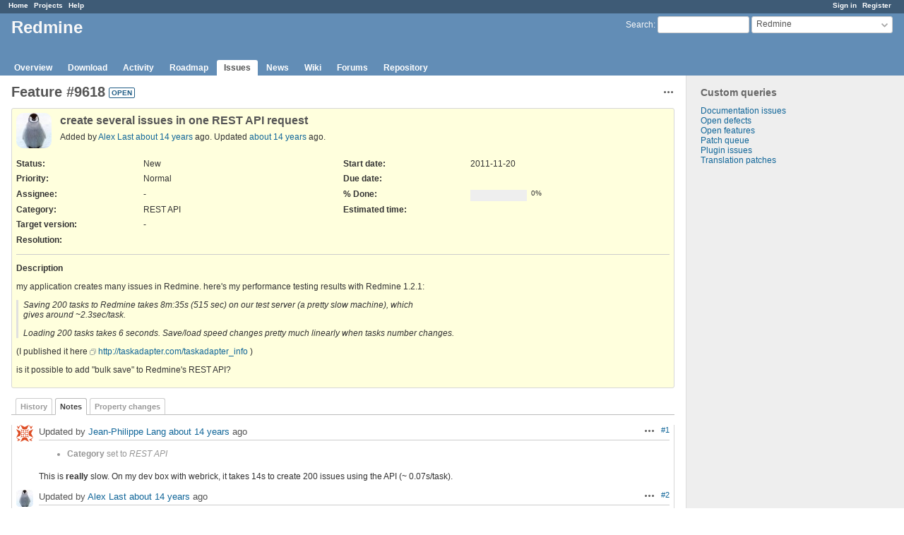

--- FILE ---
content_type: text/html; charset=utf-8
request_url: https://www.redmine.org/issues/9618?tab=notes
body_size: 4473
content:
<!DOCTYPE html>
<html lang="en">
<head>
<meta charset="utf-8" />
<meta http-equiv="X-UA-Compatible" content="IE=edge"/>
<title>Feature #9618: create several issues in one REST API request - Redmine</title>
<meta name="viewport" content="width=device-width, initial-scale=1">
<meta name="description" content="Redmine" />
<meta name="keywords" content="issue,bug,tracker" />
<meta name="csrf-param" content="authenticity_token" />
<meta name="csrf-token" content="BPy5umUdqMPWDMAZNKYhePlbKTN+/7ccU+ouiHpQh87+eBlYH9GsgzMbdNZs672h/APJT2IjK/7HfDdflvtuXg==" />
<link rel='shortcut icon' href='/favicon.ico?1679302129' />
<link rel="stylesheet" media="all" href="/stylesheets/jquery/jquery-ui-1.13.2.css?1679302129" />
<link rel="stylesheet" media="all" href="/stylesheets/tribute-5.1.3.css?1679302129" />
<link rel="stylesheet" media="all" href="/stylesheets/application.css?1679302129" />
<link rel="stylesheet" media="all" href="/stylesheets/responsive.css?1679302129" />

<script src="/javascripts/jquery-3.6.1-ui-1.13.2-ujs-5.2.8.1.js?1679302129"></script>
<script src="/javascripts/jquery-migrate-3.3.2.min.js?1679302129"></script>
<script src="/javascripts/tribute-5.1.3.min.js?1679302129"></script>
<script src="/javascripts/tablesort-5.2.1.min.js?1679302129"></script>
<script src="/javascripts/tablesort-5.2.1.number.min.js?1679302129"></script>
<script src="/javascripts/application.js?1679302129"></script>
<script src="/javascripts/responsive.js?1679302129"></script>
<script>
//<![CDATA[
$(window).on('load', function(){ warnLeavingUnsaved('The current page contains unsaved text that will be lost if you leave this page.'); });
//]]>
</script>

<script>
//<![CDATA[
rm = window.rm || {};rm.AutoComplete = rm.AutoComplete || {};rm.AutoComplete.dataSources = '{"issues":"/issues/auto_complete?project_id=redmine\u0026q=","wiki_pages":"/wiki_pages/auto_complete?project_id=redmine\u0026q="}';
//]]>
</script>

<!-- page specific tags -->
    <link rel="alternate" type="application/atom+xml" title="Redmine - Feature #9618: create several issues in one REST API request" href="https://www.redmine.org/issues/9618.atom" />
<script src="/javascripts/context_menu.js?1679302129"></script><link rel="stylesheet" media="screen" href="/stylesheets/context_menu.css?1679302129" /></head>
<body class="project-redmine has-main-menu controller-issues action-show avatars-on">

<div id="wrapper">

<div class="flyout-menu js-flyout-menu">

        <div class="flyout-menu__search">
            <form action="/projects/redmine/search" accept-charset="UTF-8" name="form-ef15c66a" method="get"><input name="utf8" type="hidden" value="&#x2713;" />
            <input type="hidden" name="issues" value="1" />
            <label class="search-magnifier search-magnifier--flyout" for="flyout-search">&#9906;</label>
            <input type="text" name="q" id="flyout-search" class="small js-search-input" placeholder="Search" />
</form>        </div>


        <h3>Project</h3>
        <span class="js-project-menu"></span>

    <h3>General</h3>
    <span class="js-general-menu"></span>

    <span class="js-sidebar flyout-menu__sidebar"></span>

    <h3>Profile</h3>
    <span class="js-profile-menu"></span>

</div>

<div id="wrapper2">
<div id="wrapper3">
<div id="top-menu">
    <div id="account">
        <ul><li><a class="login" href="/login">Sign in</a></li><li><a class="register" href="/account/register">Register</a></li></ul>    </div>
    
    <ul><li><a class="home" href="/">Home</a></li><li><a class="projects" href="/projects">Projects</a></li><li><a class="help" href="https://www.redmine.org/guide">Help</a></li></ul></div>

<div id="header">

    <a href="#" class="mobile-toggle-button js-flyout-menu-toggle-button"></a>

    <div id="quick-search">
        <form action="/projects/redmine/search" accept-charset="UTF-8" name="form-cae60c04" method="get"><input name="utf8" type="hidden" value="&#x2713;" />
        <input type="hidden" name="scope" value="subprojects" />
        <input type="hidden" name="issues" value="1" />
        <label for='q'>
          <a accesskey="4" href="/projects/redmine/search?scope=subprojects">Search</a>:
        </label>
        <input type="text" name="q" id="q" size="20" class="small" accesskey="f" data-auto-complete="true" />
</form>        <div id="project-jump" class="drdn"><span class="drdn-trigger">Redmine</span><div class="drdn-content"><div class="quick-search"><input type="text" name="q" id="projects-quick-search" value="" class="autocomplete" data-automcomplete-url="/projects/autocomplete.js?jump=issues" autocomplete="off" /></div><div class="drdn-items projects selection"></div><div class="drdn-items all-projects selection"><a href="/projects?jump=issues">All Projects</a></div></div></div>
    </div>

    <h1><span class="current-project">Redmine</span></h1>

    <div id="main-menu" class="tabs">
        <ul><li><a class="overview" href="/projects/redmine">Overview</a></li><li><a class="download" href="/projects/redmine/wiki/Download">Download</a></li><li><a class="activity" href="/projects/redmine/activity">Activity</a></li><li><a class="roadmap" href="/projects/redmine/roadmap">Roadmap</a></li><li><a class="issues selected" href="/projects/redmine/issues">Issues</a></li><li><a class="news" href="/projects/redmine/news">News</a></li><li><a class="wiki" href="/projects/redmine/wiki">Wiki</a></li><li><a class="boards" href="/projects/redmine/boards">Forums</a></li><li><a class="repository" href="/projects/redmine/repository">Repository</a></li></ul>
        <div class="tabs-buttons" style="display:none;">
            <button class="tab-left" onclick="moveTabLeft(this); return false;"></button>
            <button class="tab-right" onclick="moveTabRight(this); return false;"></button>
        </div>
    </div>
</div>

<div id="main" class="">
    <div id="sidebar">
          


<h3>Custom queries</h3>
<ul class="queries"><li><a class="query" href="/projects/redmine/issues?query_id=84">Documentation issues</a></li>
<li><a class="query" href="/projects/redmine/issues?query_id=1">Open defects</a></li>
<li><a class="query" href="/projects/redmine/issues?query_id=2">Open features</a></li>
<li><a class="query" href="/projects/redmine/issues?query_id=931">Patch queue</a></li>
<li><a class="query" href="/projects/redmine/issues?query_id=42">Plugin issues</a></li>
<li><a class="query" href="/projects/redmine/issues?query_id=7">Translation patches</a></li></ul>




		<br />
		<script type="text/javascript"><!--
		google_ad_client = "pub-0447284344517370";
		google_alternate_color = "FFFFFF";
		google_ad_width = 160;
		google_ad_height = 600;
		google_ad_format = "160x600_as";
		google_ad_type = "text_image";
		google_ad_channel = "";
		google_color_border = "EEEEEE";
		google_color_bg = "FFFFFF";
		google_color_link = "484848";
		google_color_text = "484848";
		google_color_url = "2A5685";
		//-->
		</script>
		<script type="text/javascript"
		  src="//pagead2.googlesyndication.com/pagead/show_ads.js">
		</script>
                <br />

        
    </div>

    <div id="content">
        
        <div class="contextual">




<span class="drdn"><span class="drdn-trigger"><span class="icon-only icon-actions" title="Actions">Actions</span></span><div class="drdn-content"><div class="drdn-items">
  <a href="#" onclick="copyTextToClipboard(this);; return false;" class="icon icon-copy-link" data-clipboard-text="https://www.redmine.org/issues/9618">Copy link</a>
  
</div></div></span></div>


<h2 class="inline-flex">Feature #9618</h2>
<span class="badge badge-status-open">open</span>

<div class="issue tracker-2 status-1 priority-4 priority-default details">

  <div class="gravatar-with-child">
    <img alt="" title="Author: Alex Last" class="gravatar" srcset="https://www.gravatar.com/avatar/2cb6b6446d377dd4bc02acd1508d29b7?rating=PG&amp;size=100&amp;default=identicon 2x" src="https://www.gravatar.com/avatar/2cb6b6446d377dd4bc02acd1508d29b7?rating=PG&amp;size=50&amp;default=identicon" />
    
  </div>

<div class="subject">
<div><h3>create several issues in one REST API request</h3></div>
</div>
        <p class="author">
        Added by <a class="user active" href="/users/7834">Alex Last</a> <a title="2011-11-20 20:36" href="/projects/redmine/activity?from=2011-11-20">about 14 years</a> ago.
        Updated <a title="2011-11-21 23:12" href="/projects/redmine/activity?from=2011-11-21">about 14 years</a> ago.
        </p>

<div class="attributes">
<div class="splitcontent"><div class="splitcontentleft"><div class="status attribute"><div class="label">Status:</div><div class="value">New</div></div><div class="priority attribute"><div class="label">Priority:</div><div class="value">Normal</div></div><div class="assigned-to attribute"><div class="label">Assignee:</div><div class="value">-</div></div><div class="category attribute"><div class="label">Category:</div><div class="value">REST API</div></div><div class="fixed-version attribute"><div class="label">Target version:</div><div class="value">-</div></div></div><div class="splitcontentleft"><div class="start-date attribute"><div class="label">Start date:</div><div class="value">2011-11-20</div></div><div class="due-date attribute"><div class="label">Due date:</div><div class="value"></div></div><div class="progress attribute"><div class="label">% Done:</div><div class="value"><table class="progress progress-0"><tr><td style="width: 100%;" class="todo"></td></tr></table><p class="percent">0%</p></div></div><div class="estimated-hours attribute"><div class="label">Estimated time:</div><div class="value"></div></div></div></div>
<div class="splitcontent"><div class="splitcontentleft"><div class="list_cf cf_2 attribute"><div class="label"><span>Resolution</span>:</div><div class="value"></div></div></div><div class="splitcontentleft"></div></div>

</div>

<hr />
<div class="description">
  <div class="contextual">
  
  </div>

  <p><strong>Description</strong></p>
  <div class="wiki">
  <p>my application creates many issues in Redmine. here's my performance testing results with Redmine 1.2.1:</p>


<blockquote>

	<p>Saving 200 tasks to Redmine takes 8m:35s (515 sec) on our test server (a pretty slow machine), which<br />gives around ~2.3sec/task.</p>


	<p>Loading 200 tasks takes 6 seconds. Save/load speed changes pretty much linearly when tasks number changes.</p>


</blockquote>

	<p>(I published it here <a class="external" href="http://taskadapter.com/taskadapter_info">http://taskadapter.com/taskadapter_info</a> )</p>


	<p>is it possible to add "bulk save" to Redmine's REST API?</p>
  </div>
</div>







</div>



<div id="history">

<div class="tabs">
  <ul>
    <li><a id="tab-history" onclick="showIssueHistory(&quot;history&quot;, this.href); return false;" href="/issues/9618?tab=history">History</a></li>
    <li><a id="tab-notes" class="selected" onclick="showIssueHistory(&quot;notes&quot;, this.href); return false;" href="/issues/9618?tab=notes">Notes</a></li>
    <li><a id="tab-properties" onclick="showIssueHistory(&quot;properties&quot;, this.href); return false;" href="/issues/9618?tab=properties">Property changes</a></li>
  </ul>
  <div class="tabs-buttons" style="display:none;">
    <button class="tab-left" type="button" onclick="moveTabLeft(this);"></button>
    <button class="tab-right" type="button" onclick="moveTabRight(this);"></button>
  </div>
</div>

  <div id="tab-content-history" style="display:none" class="tab-content">
  <div id="change-33929" class="journal has-notes has-details">
    <div id="note-1">
    <div class="contextual">
      <span class="journal-actions"><span class="drdn"><span class="drdn-trigger"><span class="icon-only icon-actions" title="Actions">Actions</span></span><div class="drdn-content"><div class="drdn-items"><a href="#" onclick="copyTextToClipboard(this);; return false;" class="icon icon-copy-link" data-clipboard-text="https://www.redmine.org/issues/9618#note-1">Copy link</a></div></div></span></span>
      <a href="#note-1" class="journal-link">#1</a>
    </div>
    <h4 class='note-header'>
      <img alt="" title="Jean-Philippe Lang" class="gravatar" srcset="https://www.gravatar.com/avatar/d10cc640844d4c0503fb1e4b7c95e6cc?rating=PG&amp;size=48&amp;default=identicon 2x" src="https://www.gravatar.com/avatar/d10cc640844d4c0503fb1e4b7c95e6cc?rating=PG&amp;size=24&amp;default=identicon" />
      Updated by <a class="user active" href="/users/1">Jean-Philippe Lang</a> <a title="2011-11-20 21:55" href="/projects/redmine/activity?from=2011-11-20">about 14 years</a> ago
      <span id="journal-33929-private_notes" class=""></span>
    </h4>

    <ul class="details">
       <li><strong>Category</strong> set to <i>REST API</i></li>
    </ul>
    <div id="journal-33929-notes" class="wiki"><p>This is <strong>really</strong> slow. On my dev box with webrick, it takes 14s to create 200 issues using the API (~ 0.07s/task).</p></div>
    </div>
  </div>
  
  <div id="change-33930" class="journal has-notes">
    <div id="note-2">
    <div class="contextual">
      <span class="journal-actions"><span class="drdn"><span class="drdn-trigger"><span class="icon-only icon-actions" title="Actions">Actions</span></span><div class="drdn-content"><div class="drdn-items"><a href="#" onclick="copyTextToClipboard(this);; return false;" class="icon icon-copy-link" data-clipboard-text="https://www.redmine.org/issues/9618#note-2">Copy link</a></div></div></span></span>
      <a href="#note-2" class="journal-link">#2</a>
    </div>
    <h4 class='note-header'>
      <img alt="" title="Alex Last" class="gravatar" srcset="https://www.gravatar.com/avatar/2cb6b6446d377dd4bc02acd1508d29b7?rating=PG&amp;size=48&amp;default=identicon 2x" src="https://www.gravatar.com/avatar/2cb6b6446d377dd4bc02acd1508d29b7?rating=PG&amp;size=24&amp;default=identicon" />
      Updated by <a class="user active" href="/users/7834">Alex Last</a> <a title="2011-11-20 22:04" href="/projects/redmine/activity?from=2011-11-20">about 14 years</a> ago
      <span id="journal-33930-private_notes" class=""></span>
    </h4>

    <div id="journal-33930-notes" class="wiki"><p>more info: I keep test Redmine instances on a single-core pentium4 ~3 Ghz server with 2 Gb of RAM (shared with many other apps). "create issue" requests are sent from another machine. My test Redmine has a few thousand issues.</p></div>
    </div>
  </div>
  
  <div id="change-33933" class="journal has-notes">
    <div id="note-3">
    <div class="contextual">
      <span class="journal-actions"><span class="drdn"><span class="drdn-trigger"><span class="icon-only icon-actions" title="Actions">Actions</span></span><div class="drdn-content"><div class="drdn-items"><a href="#" onclick="copyTextToClipboard(this);; return false;" class="icon icon-copy-link" data-clipboard-text="https://www.redmine.org/issues/9618#note-3">Copy link</a></div></div></span></span>
      <a href="#note-3" class="journal-link">#3</a>
    </div>
    <h4 class='note-header'>
      <img alt="" title="Alex Last" class="gravatar" srcset="https://www.gravatar.com/avatar/2cb6b6446d377dd4bc02acd1508d29b7?rating=PG&amp;size=48&amp;default=identicon 2x" src="https://www.gravatar.com/avatar/2cb6b6446d377dd4bc02acd1508d29b7?rating=PG&amp;size=24&amp;default=identicon" />
      Updated by <a class="user active" href="/users/7834">Alex Last</a> <a title="2011-11-21 04:00" href="/projects/redmine/activity?from=2011-11-21">about 14 years</a> ago
      <span id="journal-33933-private_notes" class=""></span>
    </h4>

    <div id="journal-33933-notes" class="wiki"><p>btw, do you use XML or JSon? I use XML only.</p></div>
    </div>
  </div>
  
  <div id="change-33977" class="journal has-notes">
    <div id="note-4">
    <div class="contextual">
      <span class="journal-actions"><span class="drdn"><span class="drdn-trigger"><span class="icon-only icon-actions" title="Actions">Actions</span></span><div class="drdn-content"><div class="drdn-items"><a href="#" onclick="copyTextToClipboard(this);; return false;" class="icon icon-copy-link" data-clipboard-text="https://www.redmine.org/issues/9618#note-4">Copy link</a></div></div></span></span>
      <a href="#note-4" class="journal-link">#4</a>
    </div>
    <h4 class='note-header'>
      <img alt="" title="Jean-Philippe Lang" class="gravatar" srcset="https://www.gravatar.com/avatar/d10cc640844d4c0503fb1e4b7c95e6cc?rating=PG&amp;size=48&amp;default=identicon 2x" src="https://www.gravatar.com/avatar/d10cc640844d4c0503fb1e4b7c95e6cc?rating=PG&amp;size=24&amp;default=identicon" />
      Updated by <a class="user active" href="/users/1">Jean-Philippe Lang</a> <a title="2011-11-21 23:12" href="/projects/redmine/activity?from=2011-11-21">about 14 years</a> ago
      <span id="journal-33977-private_notes" class=""></span>
    </h4>

    <div id="journal-33977-notes" class="wiki"><p>XML, my instance has > 10k issues and is running on a vm with 1GB of RAM and 1 core of my i7.</p></div>
    </div>
  </div>
  

</div>
  
  

<script>
//<![CDATA[
showIssueHistory("notes", this.href)
//]]>
</script>

</div>

<div style="clear: both;"></div>
<div class="contextual">




<span class="drdn"><span class="drdn-trigger"><span class="icon-only icon-actions" title="Actions">Actions</span></span><div class="drdn-content"><div class="drdn-items">
  <a href="#" onclick="copyTextToClipboard(this);; return false;" class="icon icon-copy-link" data-clipboard-text="https://www.redmine.org/issues/9618">Copy link</a>
  
</div></div></span></div>


<div style="clear: both;"></div>


<p class="other-formats">Also available in:  <span><a class="atom" rel="nofollow" href="/issues/9618.atom">Atom</a></span>
  <span><a class="pdf" rel="nofollow" href="/issues/9618.pdf">PDF</a></span>
</p>





        
        <div style="clear:both;"></div>
    </div>
</div>
<div id="footer">
    Powered by <a href="https://www.redmine.org/">Redmine</a> &copy; 2006-2023 Jean-Philippe Lang
</div>
</div>

<div id="ajax-indicator" style="display:none;"><span>Loading...</span></div>
<div id="ajax-modal" style="display:none;"></div>

</div>
</div>

</body>
</html>


--- FILE ---
content_type: text/html; charset=utf-8
request_url: https://www.google.com/recaptcha/api2/aframe
body_size: 266
content:
<!DOCTYPE HTML><html><head><meta http-equiv="content-type" content="text/html; charset=UTF-8"></head><body><script nonce="dbFqtiYsUbN-lOOZmhD7TQ">/** Anti-fraud and anti-abuse applications only. See google.com/recaptcha */ try{var clients={'sodar':'https://pagead2.googlesyndication.com/pagead/sodar?'};window.addEventListener("message",function(a){try{if(a.source===window.parent){var b=JSON.parse(a.data);var c=clients[b['id']];if(c){var d=document.createElement('img');d.src=c+b['params']+'&rc='+(localStorage.getItem("rc::a")?sessionStorage.getItem("rc::b"):"");window.document.body.appendChild(d);sessionStorage.setItem("rc::e",parseInt(sessionStorage.getItem("rc::e")||0)+1);localStorage.setItem("rc::h",'1764364717812');}}}catch(b){}});window.parent.postMessage("_grecaptcha_ready", "*");}catch(b){}</script></body></html>